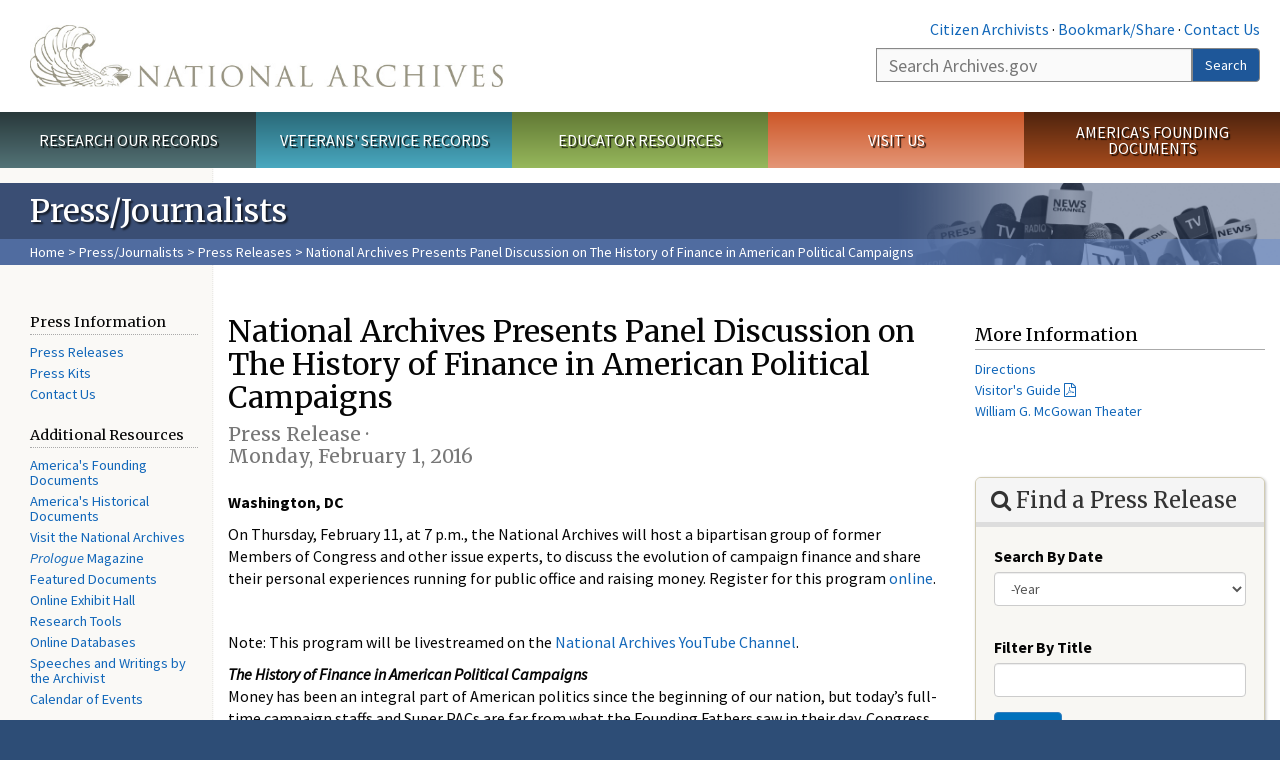

--- FILE ---
content_type: text/html; charset=utf-8
request_url: https://www.archives.gov/press/press-releases/2016-1
body_size: 10397
content:
<!doctype html>
<html lang="en" dir="ltr" prefix="fb: //www.facebook.com/2008/fbml">
<head>
  <meta http-equiv="X-UA-Compatible" content="IE=edge">
  <meta name="viewport" content="width=device-width, initial-scale=1.0">
    <!-- Google Tag Manager -->
  <script>(function(w,d,s,l,i){w[l]=w[l]||[];w[l].push({'gtm.start':
  new Date().getTime(),event:'gtm.js'});var f=d.getElementsByTagName(s)[0],
  j=d.createElement(s),dl=l!='dataLayer'?'&l='+l:'';j.async=true;j.src=
  'https://www.googletagmanager.com/gtm.js?id='+i+dl;f.parentNode.insertBefore(j,f);
  })(window,document,'script','dataLayer','GTM-WLMC86');</script>
  <!-- End Google Tag Manager -->
  <meta name="referrer" content="no-referrer-when-downgrade">
    <meta http-equiv="Content-Type" content="text/html; charset=utf-8" />
<link rel="shortcut icon" href="https://www.archives.gov/files/apple-icon.png" type="image/png" />
<meta name="description" content="On Thursday, February 11, at 7 p.m., the National Archives will host a bipartisan group of former Members of Congress and other issue experts, to discuss the evolution of campaign finance and share their personal experiences running for public office and raising money. Register for this program online. Note: This program will be livestreamed on the National Archives YouTube" />
<meta name="generator" content="Drupal 7 (http://drupal.org)" />
<link rel="image_src" href="https://www.archives.gov/sites/all/themes/nara/images/naralogo-og.png" />
<link rel="canonical" href="https://www.archives.gov/press/press-releases/2016-1" />
<meta property="og:site_name" content="National Archives" />
<meta property="og:type" content="article" />
<meta property="og:url" content="https://www.archives.gov/press/press-releases/2016-1" />
<meta property="og:title" content="National Archives Presents Panel Discussion on The History of Finance in American Political Campaigns" />
<meta property="og:description" content="On Thursday, February 11, at 7 p.m., the National Archives will host a bipartisan group of former Members of Congress and other issue experts, to discuss the evolution of campaign finance and share their personal experiences running for public office and raising money. Register for this program online. Note: This program will be livestreamed on the National Archives YouTube Channel." />
<meta property="og:updated_time" content="2016-05-20T12:39:58-04:00" />
<meta property="og:image" content="https://www.archives.gov/sites/all/themes/nara/images/naralogo-og.png" />
<meta property="og:image:alt" content="National Archives" />
<meta name="twitter:card" content="summary" />
<meta name="twitter:title" content="National Archives Presents Panel Discussion on The History of Finance" />
<meta name="twitter:description" content="On Thursday, February 11, at 7 p.m., the National Archives will host a bipartisan group of former Members of Congress and other issue experts, to discuss the evolution of campaign finance and share" />
<meta name="twitter:image" content="https://www.archives.gov/sites/all/themes/nara/images/naralogo-x.png" />
<meta name="twitter:image:alt" content="National Archives" />
<meta property="article:published_time" content="2016-02-11T10:47:36-05:00" />
<meta property="article:modified_time" content="2016-05-20T12:39:58-04:00" />
  <title>National Archives Presents Panel Discussion on The History of Finance in American Political Campaigns | National Archives</title>

  <style>
@import url("https://www.archives.gov/modules/system/system.base.css?t9kh06");
</style>
<style>
@import url("https://www.archives.gov/sites/all/libraries/chosen/chosen.css?t9kh06");
@import url("https://www.archives.gov/sites/all/modules/contrib/chosen/css/chosen-drupal.css?t9kh06");
</style>
<style>
@import url("https://www.archives.gov/sites/all/modules/custom/archives_ui/css/font-awesome.min.css?t9kh06");
@import url("https://www.archives.gov/sites/all/modules/custom/archives_ui/css/helptext.css?t9kh06");
@import url("https://www.archives.gov/sites/all/modules/custom/archives_ui/css/ckeditor_custom.css?t9kh06");
@import url("https://www.archives.gov/sites/all/modules/custom/argentina/css/argentina_style.css?t9kh06");
@import url("https://www.archives.gov/sites/all/modules/contrib/calendar/css/calendar_multiday.css?t9kh06");
@import url("https://www.archives.gov/sites/all/modules/contrib/date/date_repeat_field/date_repeat_field.css?t9kh06");
@import url("https://www.archives.gov/modules/field/theme/field.css?t9kh06");
@import url("https://www.archives.gov/sites/all/modules/custom/findingaid_stat/css/findingaid.css?t9kh06");
@import url("https://www.archives.gov/sites/all/modules/custom/findingaid_stat/css/explorer_landing.css?t9kh06");
@import url("https://www.archives.gov/sites/all/modules/custom/nara_catalog/css/nara-api-style.css?t9kh06");
@import url("https://www.archives.gov/sites/all/modules/custom/nara_document_app/css/documentapp.css?t9kh06");
@import url("https://www.archives.gov/sites/all/modules/archive_features/nara_timeline/css/custom.css?t9kh06");
@import url("https://www.archives.gov/sites/all/modules/archive_features/nara_timeline/css/timeline.css?t9kh06");
@import url("https://www.archives.gov/modules/node/node.css?t9kh06");
@import url("https://www.archives.gov/sites/all/modules/contrib/user_alert/css/user-alert.css?t9kh06");
@import url("https://www.archives.gov/sites/all/modules/custom/varnish_purge/css/varnishpurge.css?t9kh06");
@import url("https://www.archives.gov/sites/all/modules/contrib/views/css/views.css?t9kh06");
@import url("https://www.archives.gov/sites/all/modules/contrib/ckeditor/css/ckeditor.css?t9kh06");
</style>
<style>
@import url("https://www.archives.gov/sites/all/modules/contrib/ctools/css/ctools.css?t9kh06");
</style>
<style>.section-theme #title-bar{background:#3a4e74 url("https://www.archives.gov/files/global-images/section-headers/press1.png") no-repeat center right;}.section-theme #mega-footer > h2{background:#3a4e74}.section-theme #title-bar .breadcrumb{background-color:rgba(102,137,203,0.5);}.section-theme th{background-color:#3a4e74 !important;}
</style>
<style>
@import url("https://www.archives.gov/sites/all/modules/custom/nara_custom/css/nara_custom.css?t9kh06");
</style>
<style>
@import url("https://www.archives.gov/sites/all/themes/nara/css/jquery.fancybox.css?t9kh06");
@import url("https://www.archives.gov/sites/all/themes/nara/css/jquery.fancybox-thumbs.css?t9kh06");
@import url("https://www.archives.gov/sites/all/themes/nara/css/bootstrap.min.css?t9kh06");
@import url("https://www.archives.gov/sites/all/themes/nara/css/styles.css?t9kh06");
@import url("https://www.archives.gov/sites/all/themes/nara/css/vertical-tabs.css?t9kh06");
@import url("https://www.archives.gov/sites/all/themes/nara/css/overrides.css?t9kh06");
@import url("https://www.archives.gov/sites/all/themes/nara/css/mediagallery.css?t9kh06");
@import url("https://www.archives.gov/sites/all/themes/nara/css/dataTables.bootstrap.min.css?t9kh06");
</style>
  <!-- HTML5 element support for IE6-8 -->
  <!--[if lt IE 9]>
    <script src="//html5shiv.googlecode.com/svn/trunk/html5.js"></script>
  <![endif]-->
  <link type="text/css" rel="stylesheet" href="https://fonts.googleapis.com/css?family=Source+Sans+Pro:300,400,700,300italic,400italic|Merriweather">
  <script src="https://www.archives.gov/files/js/js_XexEZhbTmj1BHeajKr2rPfyR8Y68f4rm0Nv3Vj5_dSI.js"></script>
<script src="https://www.archives.gov/files/js/js_M_dxpJM28zg9aOudgDsDm63zrDrTWAtmGYAsaAe-o1c.js"></script>
<script src="https://www.archives.gov/files/js/js_PhofXJKZ1yn7SmszbJSme0P9y7Ix9NRHIY6B1hPjT08.js"></script>
<script src="https://www.archives.gov/files/js/js_BbVI_qEHaM_o6YDhqbFeiSjoRZDxqMSrUIL-nHFpaws.js"></script>
<script src="https://www.archives.gov/files/js/js_vcv-8lLHlIx11ieL3rAdHnvlVlqU2Ew5a7G2Z3NKRbk.js"></script>
<script src="https://www.archives.gov/files/js/js_OLgr-593LYCzF1vZ05PpqLNjLgPEsdxeuLPiASPOib8.js"></script>
<script>jQuery.extend(Drupal.settings, {"basePath":"\/","pathPrefix":"","setHasJsCookie":0,"ajaxPageState":{"theme":"nara","theme_token":"uLMQXNNPIu2nZDwk62AsWiAuBHpHFP5Nvm27GC9FiYU","jquery_version":"1.7","js":{"sites\/all\/themes\/bootstrap\/js\/bootstrap.js":1,"sites\/all\/modules\/contrib\/jquery_update\/replace\/jquery\/1.7\/jquery.min.js":1,"misc\/jquery-extend-3.4.0.js":1,"misc\/jquery-html-prefilter-3.5.0-backport.js":1,"misc\/jquery.once.js":1,"misc\/drupal.js":1,"sites\/all\/modules\/contrib\/jquery_update\/replace\/ui\/external\/jquery.cookie.js":1,"sites\/all\/modules\/contrib\/jquery_update\/replace\/misc\/jquery.form.min.js":1,"sites\/all\/libraries\/chosen\/chosen.jquery.min.js":1,"misc\/form-single-submit.js":1,"misc\/ajax.js":1,"sites\/all\/modules\/contrib\/jquery_update\/js\/jquery_update.js":1,"sites\/all\/modules\/custom\/archives_ui\/scripts\/helptext.js":1,"sites\/all\/modules\/custom\/argentina\/js\/script.js":1,"sites\/all\/modules\/custom\/findingaid_stat\/js\/script.js":1,"sites\/all\/modules\/custom\/nara_catalog\/js\/script.js":1,"sites\/all\/modules\/custom\/nara_document_app\/js\/script.js":1,"sites\/all\/modules\/contrib\/user_alert\/js\/user-alert.js":1,"sites\/all\/modules\/custom\/nara_custom\/js\/nara_custom.js":1,"sites\/all\/modules\/contrib\/views\/js\/base.js":1,"sites\/all\/themes\/bootstrap\/js\/misc\/_progress.js":1,"sites\/all\/modules\/contrib\/views\/js\/ajax_view.js":1,"sites\/all\/modules\/contrib\/ctools\/js\/dependent.js":1,"sites\/all\/modules\/contrib\/chosen\/chosen.js":1,"sites\/all\/themes\/nara\/assets\/javascripts\/bootstrap\/affix.js":1,"sites\/all\/themes\/nara\/assets\/javascripts\/bootstrap\/alert.js":1,"sites\/all\/themes\/nara\/assets\/javascripts\/bootstrap\/button.js":1,"sites\/all\/themes\/nara\/assets\/javascripts\/bootstrap\/carousel.js":1,"sites\/all\/themes\/nara\/assets\/javascripts\/bootstrap\/collapse.js":1,"sites\/all\/themes\/nara\/assets\/javascripts\/bootstrap\/dropdown.js":1,"sites\/all\/themes\/nara\/assets\/javascripts\/bootstrap\/modal.js":1,"sites\/all\/themes\/nara\/assets\/javascripts\/bootstrap\/tooltip.js":1,"sites\/all\/themes\/nara\/assets\/javascripts\/bootstrap\/popover.js":1,"sites\/all\/themes\/nara\/assets\/javascripts\/bootstrap\/scrollspy.js":1,"sites\/all\/themes\/nara\/assets\/javascripts\/bootstrap\/tab.js":1,"sites\/all\/themes\/nara\/assets\/javascripts\/bootstrap\/transition.js":1,"sites\/all\/themes\/nara\/scripts\/jPanelMenu.js":1,"sites\/all\/themes\/nara\/scripts\/jRespond.js":1,"sites\/all\/themes\/nara\/scripts\/matchHeight.min.js":1,"sites\/all\/themes\/nara\/scripts\/jquery.fancybox.pack.js":1,"sites\/all\/themes\/nara\/scripts\/toc.js":1,"sites\/all\/themes\/nara\/scripts\/jquery.dataTables.min.js":1,"sites\/all\/themes\/nara\/scripts\/dataTables.bootstrap.min.js":1,"sites\/all\/themes\/nara\/scripts\/scripts.js":1,"sites\/all\/themes\/nara\/scripts\/jquery.scrollTo.js":1,"sites\/all\/themes\/nara\/scripts\/mediagallery.js":1,"sites\/all\/themes\/bootstrap\/js\/modules\/views\/js\/ajax_view.js":1,"sites\/all\/themes\/bootstrap\/js\/misc\/ajax.js":1},"css":{"modules\/system\/system.base.css":1,"sites\/all\/libraries\/chosen\/chosen.css":1,"sites\/all\/modules\/contrib\/chosen\/css\/chosen-drupal.css":1,"sites\/all\/modules\/custom\/archives_ui\/css\/font-awesome.min.css":1,"sites\/all\/modules\/custom\/archives_ui\/css\/helptext.css":1,"sites\/all\/modules\/custom\/archives_ui\/css\/ckeditor_custom.css":1,"sites\/all\/modules\/custom\/argentina\/css\/argentina_style.css":1,"sites\/all\/modules\/contrib\/calendar\/css\/calendar_multiday.css":1,"sites\/all\/modules\/contrib\/date\/date_repeat_field\/date_repeat_field.css":1,"modules\/field\/theme\/field.css":1,"sites\/all\/modules\/custom\/findingaid_stat\/css\/findingaid.css":1,"sites\/all\/modules\/custom\/findingaid_stat\/css\/explorer_landing.css":1,"sites\/all\/modules\/custom\/liaisons\/css\/liaisons_style.css":1,"sites\/all\/modules\/custom\/nara_catalog\/css\/nara-api-style.css":1,"sites\/all\/modules\/custom\/nara_document_app\/css\/documentapp.css":1,"sites\/all\/modules\/archive_features\/nara_timeline\/css\/custom.css":1,"sites\/all\/modules\/archive_features\/nara_timeline\/css\/timeline.css":1,"modules\/node\/node.css":1,"sites\/all\/modules\/contrib\/user_alert\/css\/user-alert.css":1,"sites\/all\/modules\/custom\/varnish_purge\/css\/varnishpurge.css":1,"sites\/all\/modules\/contrib\/views\/css\/views.css":1,"sites\/all\/modules\/contrib\/ckeditor\/css\/ckeditor.css":1,"sites\/all\/modules\/contrib\/ctools\/css\/ctools.css":1,"0":1,"sites\/all\/modules\/custom\/nara_custom\/css\/nara_custom.css":1,"sites\/all\/themes\/nara\/css\/jquery.fancybox.css":1,"sites\/all\/themes\/nara\/css\/jquery.fancybox-thumbs.css":1,"sites\/all\/themes\/nara\/css\/do_not_edit.css":1,"sites\/all\/themes\/nara\/css\/bootstrap.min.css":1,"sites\/all\/themes\/nara\/css\/styles.css":1,"sites\/all\/themes\/nara\/css\/vertical-tabs.css":1,"sites\/all\/themes\/nara\/css\/overrides.css":1,"sites\/all\/themes\/nara\/css\/mediagallery.css":1,"sites\/all\/themes\/nara\/css\/dataTables.bootstrap.min.css":1}},"archives_ui":{"trustedDomains":["twitter\\.com","youtube\\.com","youtu\\.be","recordsofrights\\.org","presidentialtimeline\\.org","nationalarchivesstore\\.org","bush41\\.org","nara\\.learn\\.com","bush41\\.org","bushlibrary\\.tamu\\.edu","fdrlibrary\\.marist\\.edu","georgewbushlibrary\\.smu\\.edu","lbjlibrary\\.org","trumanlibrary\\.org","fdrlibrary\\.org","archivesfoundation\\.org","jfklibrary\\.org","Myarchivesstore\\.org","docsteach\\.org","digitalvaults\\.org","jfk50\\.org","reagan\\.utexas\\.edu","clinton\\.presidentiallibraries\\.us","fdrlibrary\\.org","us11\\.campaign-archive.?\\.com","lbjlibrary\\.net","github\\.io","github\\.com","eventbrite\\.com","facebook\\.com","pinterest\\.com","tumblr\\.com","google\\.com","historypin\\.org","giphy\\.com","instagram\\.com","flickr\\.com","foursquare\\.com","addthis\\.com","apple\\.com","georgebushfoundation\\.org","clintonpresidentialcenter\\.org","geraldrfordfoundation\\.org","reaganfoundation\\.org","rooseveltinstitute\\.org","socialarchive\\.iath\\.virginia.edu","s3\\.amazonaws\\.com","surveymonkey\\.com","storify\\.com","constantcontact\\.com","snaccooperative\\.org","x\\.com","discoverlbj\\.org"]},"user_alert":{"url_prefix":"","current_path":"press\/press-releases\/2016-1"},"views":{"ajax_path":"\/views\/ajax","ajaxViews":{"views_dom_id:db5277e4952fee9d819af8125127c80b":{"view_name":"press_releases","view_display_id":"press_release_content_information","view_args":"39961","view_path":"node\/39961","view_base_path":"press\/press-releases-by-year","view_dom_id":"db5277e4952fee9d819af8125127c80b","pager_element":0}}},"urlIsAjaxTrusted":{"\/views\/ajax":true,"\/press\/press-releases\/keywords":true},"chosen":{"selector":"","minimum_single":20,"minimum_multiple":20,"minimum_width":200,"options":{"allow_single_deselect":false,"disable_search":false,"disable_search_threshold":0,"search_contains":false,"placeholder_text_multiple":"Choose some options","placeholder_text_single":"Choose an option","no_results_text":"No results match","inherit_select_classes":true}},"CTools":{"dependent":{"edit-field-pubdate-value-value":{"values":{"edit-field-pubdate-value-op":["\u003C","\u003C=","=","!=","\u003E=","\u003E","regular_expression","not_regular_expression","contains"]},"num":1,"type":"hide"},"edit-field-pubdate-value-min":{"values":{"edit-field-pubdate-value-op":["between","not between"]},"num":1,"type":"hide"},"edit-field-pubdate-value-max":{"values":{"edit-field-pubdate-value-op":["between","not between"]},"num":1,"type":"hide"}}},"bootstrap":{"anchorsFix":1,"anchorsSmoothScrolling":1,"formHasError":1,"popoverEnabled":1,"popoverOptions":{"animation":1,"html":0,"placement":"right","selector":"","trigger":"click","triggerAutoclose":1,"title":"","content":"","delay":0,"container":"body"},"tooltipEnabled":1,"tooltipOptions":{"animation":1,"html":0,"placement":"bottom","selector":"","trigger":"hover focus","delay":0,"container":"body"}}});</script>
  
  <style type="text/css">
div.form-item-body-und-0-format {
  display:none;
}
div.form-item-field-col-b-und-0-format {
  display:none;
}
div.filter-guidelines {
  display:none;
}
div.filter-help {
  display:none;
}
</style>
<style type="text/css">
ul.nav-tabs {
display:none;
}
#block-workbench-block {
display:none;
}
</style>

<script type="text/javascript" src="/includes/javascript/sortable/tablesort.js"></script>
<script type="text/javascript" src="/includes/javascript/sortable/customsort.js"></script>
<script type="text/javascript" src="/includes/javascript/sortable/sortable.css"></script>
<style type="text/css">
th .sortable a.sort-active {
color:#ffffff;
}
table.sortable th.sortable a.active {
color:#ffffff;
}
table.sortable th.sortable a {
color:#ffffff;
}
table.sortable th a.sortheader {
color:#ffffff;
}


/* visited link */
table.sortable th.sortable a:visited {
    color: #ffffff;
}

/* mouse over link */
table.sortable th.sortable a:hover {
    color: #ffffff;
}

/* selected link */
table.sortable th.sortable a:active {
    color: #ffffff;
}
.section-theme th a {
color:#ffffff;
}

table.sortable  tr:nth-of-type(odd) {
      background-color:#F5F5F5;
}
table.sortable-onload-1  tr:nth-of-type(odd) {
      background-color:#F5F5F5;
 }
table.sortable-onload-0  tr:nth-of-type(odd) {
      background-color:#F5F5F5;
 }
</style>
  <script type="application/ld+json">{
    "@context": "http://schema.org",
    "@graph": [
        {
            "@type": "WebPage",
            "name": "National Archives Presents Panel Discussion on The History of Finance in American Political Campaigns",
            "url": "https://www.archives.gov/press/press-releases/2016-1",
            "datePublished": "2016-02-11T10:47:36-05:00",
            "dateModified": "2016-05-20T12:39:58-04:00",
            "additionalProperty": [
                {
                    "@type": "PropertyValue",
                    "name": "PageType",
                    "value": "press_release"
                },
                {
                    "@type": "PropertyValue",
                    "name": "Section",
                    "value": "press/press-releases"
                }
            ]
        }
    ]
}</script></head>
<body class="html not-front not-logged-in no-sidebars page-node page-node- page-node-39961 node-type-press-release " >
<!-- Google Tag Manager (noscript) -->
<noscript><iframe alt="Google Tag Manager" src="https://www.googletagmanager.com/ns.html?id=GTM-WLMC86"
height="0" width="0" style="display:none;visibility:hidden" title="Google Tag Manager"></iframe></noscript>
<!-- End Google Tag Manager (noscript) -->

<div id='background-gradient'>


  <div class="wrapper section-theme ">
    <a class="back-to-top" href="#page-header" style="display: none;">Top</a>  
    <div id="skip-link">
      <a href="#main-col" class="element-invisible element-focusable">Skip to main content</a>
    </div>
    

    <div class="wrapper section-theme">
  <header role="banner" id="page-header">
    
      <div class="region region-header">
    <section id="block-block-53" class="block block-block clearfix">

      
  <div class="col-sm-6" id="logo-wrapper">
    <div id="logo"><a href="/">The U.S. National Archives Home</a></div>

</div>
<div class="col-sm-6" id="search-wrapper">
    <div id="top-links">
        <a class="noBorder" href="/citizen-archivist">Citizen Archivists</a> &middot;
        <script type="text/javascript">// <![CDATA[
        var addthis_pub = "usarchives";
        var addthis_offset_left = -40;
        var ui_508_compliant = true;
        var addthis_brand = "Archives.gov";
        // ]]></script>
        <a class="a2a_dd trusted" href="https://www.addtoany.com/share">Bookmark/Share</a>        
            <script async src="https://static.addtoany.com/menu/page.js"></script> &middot;
        <a href="/contact">Contact Us</a>

    </div>
        <div class="input-group" id="site-search">
        <form action="https://search.archives.gov/search" method="get" name="search">
            <label for="qt" style="position:absolute;">Search</label>
            <input class="form-control" id="qt" accesskey="s" type="text"
                   name="query" placeholder="Search Archives.gov" title="Search Archives.gov"/>
            <span class="input-group-btn">
                <button class="btn btn-default" id="go" type="submit" name="submit">Search</button>
           </span>
           <input type="hidden" value="" name="utf8">
           <input id="affiliate" type="hidden" value="national-archives" name="affiliate">
        </form>
    </div>

</div>

</section>
  </div>
  </header> <!-- /#page-header -->


    <nav id="main-nav" class="clearfix ">
        <h2 class="element-invisible">Main menu</h2><ul id="main-menu-links" class="links clearfix make-eq"><li class="menu-859 first research"><a href="/research" title="Explore our nation&#039;s history through our documents, photographs, and records." id="research">Research Our Records</a></li>
<li class="menu-860 veterans"><a href="/veterans" title="Request military records and learn about other services for yourself or a family member." id="veterans" class="veterans">Veterans&#039; Service Records</a></li>
<li class="menu-861 teachers"><a href="/education" title="Engage students with lesson plans and other classroom materials." id="teachers" class="teachers">Educator Resources</a></li>
<li class="menu-862 locations"><a href="/locations" title="Plan a trip to a facility near you or learn about our national network of locations and services." id="locations" class="locations">Visit Us</a></li>
<li class="menu-367 last shop"><a href="/founding-docs" title="Order books, gift items, photographic prints, and document reproductions online." id="shop" class="shop">America&#039;s Founding Documents</a></li>
</ul>    </nav><!-- /main-nav -->

<div class='page-body-wrapper'>
<section id="page-body" class="no-sidebar">
  
    <header id="title-bar">
                    <p>Press/Journalists</p>
                            <div class="breadcrumb">
                <a href="/">Home</a> &gt; <a href="/press">Press/Journalists</a> &gt; <a href="/press/press-releases">Press Releases</a> &gt; National Archives Presents Panel Discussion on The History of Finance in American Political Campaigns            </div><!-- /breadcrumbs -->
            </header>



    <div class="row">
                    <nav  class="col-sm-2">

                <aside id="sidebar-first"  role="complementary">
                    <nav id="left-menu" class="">
      
  <h3>Press Information</h3>

<ul>
  <li><a href="/press/press-releases/">Press Releases</a></li>
  <li><a href="/press/press-kits/">Press Kits</a></li>
  <li><a href="/press/contact.html">Contact Us</a></li>
</ul>

<h3>Additional Resources</h3>

<ul>
  <li><a href="/founding-docs">America's Founding Documents</a></li>
  <li><a href="/historical-docs/">America's Historical Documents</a></li>
  <li><a href="https://visit.archives.gov/">Visit the National Archives</a></li>
  <li><a href="/publications/prologue/"><em>Prologue</em> Magazine</a></li>
  <li><a href="/exhibits/featured-documents/">Featured Documents</a></li>
  <li><a href="/exhibits/">Online Exhibit Hall</a></li>
  <li><a href="/research/start/online-tools.html">Research Tools</a></li>
  <li><a href="/research/alic/tools/online-databases.html">Online Databases</a></li>
  <li><a href="/about/speeches/">Speeches and Writings by the Archivist</a></li>
  <li><a href="/calendar/">Calendar of Events</a></li>
</ul>

<div class="nwidget nsnippet" data-name="print-page-left" data-version="1">
<div><a class="buttonLink dsh-video" href="https://www.youtube.com/watch?v=7n3ZZ-UpiR4"><span>Learn why Democracy Starts Here</span></a></div>
</div>
  
</nav>
                </aside>  <!-- /#sidebar-first -->

        </nav>
            

                    <section id="main-col" class="col-sm-7">
              <p id="print-logo">
<img src="/sites/all/themes/nara/images/nara-print-logo.jpg" alt="National Archives Logo" />
</p>
	
                                                    
            
              <div class="region region-content">
    <section id="block-system-main" class="block block-system clearfix">

      
    <h1>National Archives Presents Panel Discussion on The History of Finance in American Political Campaigns<br /><small>Press Release · <span class="date-display-single">Monday, February 1, 2016</span></small></h1>
  <p><strong>Washington, DC</strong></p>
  <p>On Thursday, February 11, at 7 p.m., the National Archives will host a bipartisan group of former Members of Congress and other issue experts, to discuss the evolution of campaign finance and share their personal experiences running for public office and raising money. Register for this program 
 
 
 
 
	<a href="/global-pages/exit-internal.html?link=http://www.archivesfoundation.org/event/history-finance-american-political-campaigns/">online</a>.</p>




<p>&nbsp;</p>






<p>Note: This program will be livestreamed on the 
 
 
 
 
	<a href="https://www.youtube.com/watch?v=MM60JrmLi1k" rel="gb_page_center[640, 510]">National Archives YouTube Channel</a>.</p>






<p><strong><em>The History of Finance in American Political Campaigns</em></strong><br>
	
 
 
 
 
Money has been an integral part of American politics since the beginning of our nation, but today&#146;s full-time campaign staffs and Super PACs are far from what the Founding Fathers saw in their day. Congress has attempted to reform campaign finance, yet more dollars are making their way into our political process than ever before. Moderated by author and historian <strong>Jeff Shesol</strong>, panelists include Congressman <strong>Tom Petri</strong> (R-WI-06), Senator <strong>Bennett Johnston</strong> (D-LA, 1971&#150;97), Senator <strong>Bill Brock </strong> (R-TN, 1973&#150;77), Ambassador <strong>Tim Roemer</strong> (D-IN, 1991&#150;2003) and issue expert <strong>Meredith McGehee</strong>. The panel also will discuss the First Amendment Right to free speech and how, in light of these issues, it has been recently interpreted.</p>






<p>The program is free and open to the public and will take place in the 
 
 
 
 
	<a href="/museum/visit/theater.html">William G. McGowan Theater</a> of the National Archives Museum in Washington, DC. Attendees should use the Special Events entrance on Constitution at 7th Street NW. Metro accessible on the Yellow and Green lines, Archives/Navy Memorial
station. Reservations are recommended and can be made 
 
 
 
 
	<a href="/global-pages/exit-internal.html?link=http://www.archivesfoundation.org/event/history-finance-american-political-campaigns/">online</a>. Seating is on a first-come, first-served basis. The doors to the building will open 45 minutes prior to the start of the program.</p>






<p class="center spaceAbove"># # #</p>






<p>For press information contact the National Archives Public Affairs staff at 
 
 
 
 
	<a href="tel:202-357-5300">202-357-5300</a>.</p>






<p><strong><em>Connect with the National Archives on:</em></strong><br><strong>Twitter:</strong> 
 
 
 
 
	<a href="http://www.twitter.com/USNatArchives" rel="gb_page_center[640, 510]">@USNatArchives</a><br><strong>Facebook:</strong> 
 
 
 
 
	<a href="http://www.facebook.com/pages/Nationwide/US-National-Archives/128463482993" rel="gb_page_center[640, 510]">USNationalArchives</a><br><strong>Tumblr:</strong> 
 
 
 
 
	<a href="http://usnatarchives.tumblr.com" rel="gb_page_center[640, 510]">http://usnatarchives.tumblr.com</a></p>






<p>16-39</p>

</section>
  </div>
  <div class="row last-update-wrapper">
    <p id="last-update">
        <span class="glyphicon glyphicon-edit"></span> This page was last reviewed on May 20, 2016.<br>
        <a href="/contact">Contact us with questions or comments</a>.
    </p>
  </div>
        </section>




                    <a name='sidebar'></a>
        <aside id="sidebar" class="col-sm-3">

                <aside id="sidebar-second"  role="complementary">
                  <div class="nwidget layout block title-box clearfix " data-additional-classes="" data-title="More Information">




	<h2>More Information</h2>




	<ul><li>




			<a href="/museum/visit/">Directions</a></li>





		<li>




			<a href="/files/museum/visit/archives-visitors-guide.pdf">Visitor's Guide</a></li>





		<li>




			<a href="/museum/visit/theater.html">William G. McGowan Theater</a></li>





	</ul></div>




<p>&nbsp;</p>
                                  </aside>  <!-- /#sidebar-second -->
                  <div class="region region-sidebar-third">
    <section id="block-views-exp-press-releases-page-1" class="block block-views clearfix">

      
  <form action="/press/press-releases/keywords" method="get" id="views-exposed-form-press-releases-page-1" accept-charset="UTF-8"><div>
<div class="panel panel-default box box-lg clearfix">
  <div class="panel-heading">
      <h2><i class="fa fa-search"></i> Find a Press Release</h2>
  </div>
  <div class="panel-body">

          <div id="edit-field-pubdate-value-wrapper" class="views-exposed-widget views-widget-filter-field_pubdate_value">
                <label for="edit-field-pubdate-value-value-year">
            Search By Date          </label>
                        <div class="views-widget">
          <div id="edit-field-pubdate-value-value-wrapper"><div id="edit-field-pubdate-value-value-inside-wrapper"><div class="container-inline-date"><div class="form-item form-item-field-pubdate-value-value form-type-date-select form-group"><div id="edit-field-pubdate-value-value" class="date-padding clearfix"><div class="form-item form-item-field-pubdate-value-value-year form-type-select form-group"><div class="date-year"><select class="date-year form-control form-select" id="edit-field-pubdate-value-value-year" name="field_pubdate_value[value][year]">
<option value="">-Year</option>
<option value="2014">2014</option><option value="2015">2015</option><option value="2016">2016</option><option value="2017">2017</option><option value="2018">2018</option><option value="2019">2019</option><option value="2020">2020</option><option value="2021">2021</option><option value="2022">2022</option><option value="2023">2023</option><option value="2024">2024</option><option value="2025">2025</option></select></div> <label class="control-label element-invisible" for="edit-field-pubdate-value-value-year">Year</label>
</div></div></div></div></div></div>        </div>
              </div>
          <div id="edit-title-wrapper" class="views-exposed-widget views-widget-filter-title">
                <label for="edit-title">
            Filter By Title          </label>
                        <div class="views-widget">
          <div class="form-item form-item-title form-type-textfield form-group"><input class="form-control form-text" id="edit-title" name="title" value="" size="30" maxlength="128" type="text"></div>        </div>
              </div>
                    <div class="views-exposed-widget views-submit-button">
      <button id="edit-submit-filter" class="btn btn-primary form-submit form-submit" type="submit" value="Search" name="search">Search</button>
    </div>
      
  </div>
</div>
</div></form>
</section>
<section id="block-block-139" class="block block-block clearfix">

      
  <script src="https://js.hsforms.net/forms/embed/20973928.js" defer></script>
<div class="hs-form-frame" data-form-id="73710867-a9fd-405a-9906-4c88bf45aba4" data-portal-id="20973928" data-region="na1">&nbsp;</div>

</section>
  </div>
        </aside>
                </div>


</section>
</div> <!-- page-body-wrapper -->
    <footer id="page-footer">
        <section id="mega-footer" class="clearfix panel-group">
      <h2 class="footer-title"> Archives.gov</h2>
  <div class="mega-col panel panel-default">
  <div class="panel-heading">
<h2><a data-target="#info-for">Information For&#8230;</a></h2>
  </div>
  <div id="info-for" class="panel-collapse">  
<ul><li><a href="/citizen-archivist/">Citizen Archivists</a></li>
<li><a href="/fed-employees/">Federal Employees</a></li>
<li><a href="/research/genealogy/">Genealogists</a></li>
<li><a href="/congress/">Members of Congress</a></li>
<li><a href="/preservation/">Preservation</a></li>
<li><a href="/records-mgmt/">Records Managers</a></li>
<li><a href="/press/">The Press</a></li>
</ul></div>
</div>
<div class="mega-col panel panel-default">
  <div class="panel-heading">
<h2><a data-target="#pubs">Publications</a></h2>
  </div>
  <div id="pubs" class="panel-collapse">  
<ul><li><a href="https://www.federalregister.gov/documents/current">Today's <em>Federal Register</em></a></li>
<li><a href="/publications/prologue/">Prologue Magazine</a></li>
<li><a href="/publications/email-newsletters">Subscribe to Email Newsletters</a></li>
<li><a href="/social-media/blogs">Blogs</a></li>
<li><a href="/publications/">All Publications</a></li>
</ul></div>
</div>
<div class="mega-col panel panel-default">
  <div class="panel-heading">
<h2><a data-target="#orgs">Orgs. &amp; Offices</a></h2>
  </div>
  <div id="orgs" class="panel-collapse">  
<ul><li><a href="/legislative/">Center for Legislative Archives</a></li>
<li><a href="/frc/">Federal Records Center</a></li>
<li><a href="/federal-register">Office of the Federal Register</a></li>
<li><a href="/oig/">Office of the Inspector General</a></li>
<li><a href="/presidential-libraries/">Presidential Libraries</a></li>
<li><a href="/about/organization/">Staff Directory</a></li>
</ul></div>
</div>
<div class="mega-col panel panel-default">
  <div class="panel-heading">
<h2><a data-target="#about">About Us</a></h2>
  </div>
  <div id="about" class="panel-collapse">  
<ul><li><a href="/about/">What is the National Archives?</a></li>
<li><a href="/about/info/national-archives-by-the-numbers">National Archives by the Numbers</a></li>
<li><a href="/contracts/">Doing Business with Us</a></li>
<li><a href="/about/plans-reports/">Plans and Reports</a></li>
<li><a href="/open/">Open Government</a></li>
<li><a href="/open/plain-writing/">Our Plain Language Activities</a></li>
</ul></div>
</div>
<div class="mega-col panel panel-default">
  <div class="panel-heading">
<h2><a data-target="#i-want-to">I Want To&#8230;</a></h2>
  </div>
  <div id="i-want-to" class="panel-collapse">  
<ul><li><a href="/veterans/military-service-records/">Get My Military Record</a></li>
<li><a href="/research/start/plan-visit">Plan a Research Visit</a></li>
<li><a href="https://visit.archives.gov/">Visit the National Archives</a></li>
<li><a href="/exhibits/">View Online Exhibits</a></li>
<li><a href="/grants/">Apply for a Grant</a></li>
<li><a href="/presidential-records/">Research Presidential Records</a></li>
<li><a href="/research/highlights">View Highlights from Our Holdings</a></li>
</ul></div>
</div>
<div class="mega-col panel panel-default">
  <div class="panel-heading">
<h2><a data-target="#participate">Participate</a></h2>
  </div>
  <div id="participate" class="panel-collapse">  
<ul><li><a href="/calendar/">Attend an Event</a></li>
<li><a href="http://www.archivesfoundation.org/">Donate to the Archives</a></li>
<li><a href="/careers/">Work at the Archives</a></li>
<li><a href="/careers/volunteering/">Volunteer at the Archives</a></li>
<li><a href="/a250">Celebrate Freedom 250</a></li>
</ul></div>
</div>
<div class="mega-col panel panel-default">
  <div class="panel-heading">
<h2><a data-target="#resources">Resources</a></h2>
  </div>
  <div id="resources" class="panel-collapse">  
<ul><li><a href="/global-pages/subject-index.html">A-Z Index</a></li>
<li><a href="/founding-docs/">America's Founding Docs</a></li>
<li><a href="/contact/">Contact Us</a></li>
<li><a href="/social-media/">Social Media</a></li>
<li><a href="/espanol/">En Espa&ntilde;ol</a></li>
<li><a href="/faqs/">FAQs</a></li>
<li><a href="/forms/">Forms</a></li>
</ul></div>
</div>
<div class="mega-col panel panel-default">
  <div class="panel-heading">
<h2><a data-target="#shop-footer">Shop Online</a></h2>
  </div>
  <div id="shop-footer" class="panel-collapse">  
<ul><li><a href="https://www.nationalarchivesstore.org/?utm_campaign=2019eStore&utm_medium=website&utm_source=nara&utm_content=organic">Visit the National Archives Store</a></li>
<li><a href="https://eservices.archives.gov/orderonline/">Buy Reproductions and Microfilm</a></li>
</ul></div>
</div>
</section>

                    <section id="sub-footer">
                  <div class="region region-footer-bottom">
    <section id="block-block-54" class="block block-block clearfix">

      
  <h2><a href="https://www.archives.gov/social-media/">Connect With Us</a></h2>

<ul class="clearfix" id="social-media">
  <li class="facebook" data-original-title="Facebook" data-placement="bottom" data-toggle="tooltip" title=""><a href="/social-media/facebook">Facebook</a></li>
  <li class="twitter" data-original-title="X" data-placement="bottom" data-toggle="tooltip" title=""><a href="/social-media/twitter">X</a></li>
  <li class="instagram" data-original-title="Instagram" data-placement="bottom" data-toggle="tooltip" title=""><a href="/social-media/instagram">Instagram</a></li>
  <li class="tumblr" data-original-title="Tumblr" data-placement="bottom" data-toggle="tooltip" title=""><a href="/social-media/tumblr">Tumblr</a></li>
  <li class="youtube" data-original-title="YouTube" data-placement="bottom" data-toggle="tooltip" title=""><a href="/social-media/youtube">YouTube</a></li>
  <li class="blogs" data-original-title="Blogs" data-placement="bottom" data-toggle="tooltip" title=""><a href="/social-media/blogs">Blogs</a></li>
  <li class="flickr" data-original-title="Flickr" data-placement="bottom" data-toggle="tooltip" title=""><a href="/social-media/flickr">Flickr</a></li>
</ul>

<p>&nbsp;</p>

<p id="footer-links"><a href="/contact/">Contact Us</a> · <a href="/global-pages/accessibility.html">Accessibility</a> · <a href="/global-pages/privacy.html">Privacy Policy</a> · <a href="/foia/">Freedom of Information Act</a> · <a href="/eeo/policy/complaint-activity.html">No FEAR Act</a> · <a href="http://www.usa.gov/">USA.gov</a></p>

<p id="footer-phone">The U.S. National Archives and Records Administration<br />
  <a href="tel:1-866-272-6272">1-86-NARA-NARA or 1-866-272-6272</a></p>

</section>
  </div>
            </section>
            </footer><!-- /page-footer -->
</div>

  <script src="https://www.archives.gov/files/js/js_MRdvkC2u4oGsp5wVxBG1pGV5NrCPW3mssHxIn6G9tGE.js"></script>
  </div>
  <a class="back-to-top" href="#page-header" style="display: inline;">Top</a>
 <script>
(function ($) {
  // Original JavaScript code.
$('.toc').toc({
'selectors': 'h2:not(.element-invisible):not(.toc-block h2),h3',
'container': '#main-col'
});
})(jQuery);

//fix extra timeline object issue
(function(){            
  if(typeof Drupal.settings['timelineJS'] !== 'undefined'){      
    timelinejs_arry = Drupal.settings['timelineJS'];
    tmptimeline=[];
    for (i = 0; i < timelinejs_arry.length-1; i++) {       
      if(typeof timelinejs_arry[i]['processed'] !== 'undefined'){                        
        tmptimeline.push(timelinejs_arry[i]);  
      } 
    }
    Drupal.settings['timelineJS'] = tmptimeline;
  }
}());
</script>
</div> <!-- end -->
</body>
</html>
